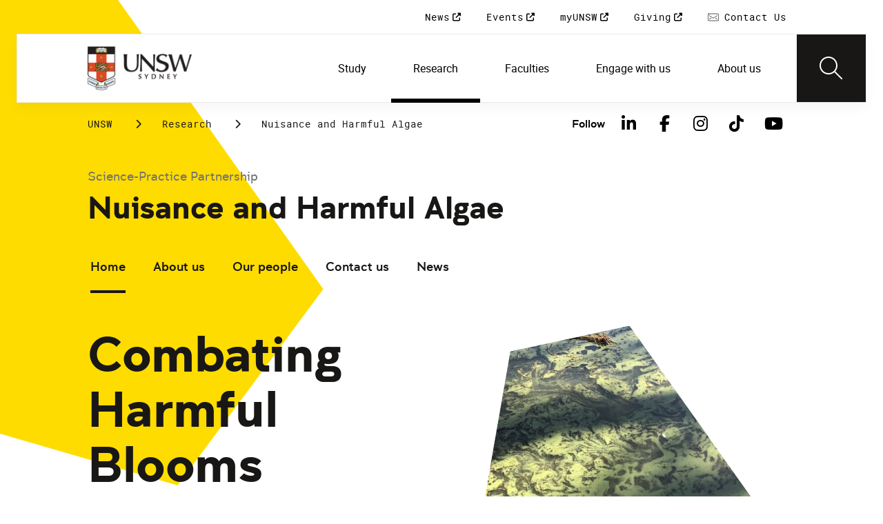

--- FILE ---
content_type: image/svg+xml
request_url: https://www.unsw.edu.au/content/dam/images/graphics/icons/01-light/21-messages-chat-smileys/03-conversation/conversation-chat-bubble.cropimg.width=700.svg
body_size: -1009
content:
<?xml version="1.0" encoding="utf-8"?>
<!-- Generator: Adobe Illustrator 22.1.0, SVG Export Plug-In . SVG Version: 6.00 Build 0)  -->
<svg version="1.1" id="Layer_1" xmlns="http://www.w3.org/2000/svg" xmlns:xlink="http://www.w3.org/1999/xlink" x="0px" y="0px"
	 viewBox="0 0 24 24" style="enable-background:new 0 0 24 24;" xml:space="preserve">
<g>
	<title>conversation-chat-bubble</title>
	<path d="M9.5,9.5c-0.066,0-0.13-0.013-0.191-0.038C9.121,9.384,9,9.203,9,9V7H6.5C6.224,7,6,6.776,6,6.5v-6C6,0.224,6.224,0,6.5,0
		h11C17.776,0,18,0.224,18,0.5v6C18,6.776,17.776,7,17.5,7h-5.293L9.854,9.354C9.759,9.448,9.634,9.5,9.5,9.5z M9.5,6
		C9.776,6,10,6.224,10,6.5v1.293l1.646-1.646C11.741,6.052,11.866,6,12,6h5V1H7v5H9.5z"/>
	<path d="M8.5,5.018c-0.276,0-0.5-0.224-0.5-0.5s0.224-0.5,0.5-0.5h5c0.276,0,0.5,0.224,0.5,0.5s-0.224,0.5-0.5,0.5H8.5z"/>
	<path d="M8.5,3.018c-0.276,0-0.5-0.224-0.5-0.5s0.224-0.5,0.5-0.5h7c0.276,0,0.5,0.224,0.5,0.5s-0.224,0.5-0.5,0.5H8.5z"/>
	<path d="M3.5,13c-1.516,0-2.75-1.234-2.75-2.75S1.984,7.5,3.5,7.5s2.75,1.234,2.75,2.75S5.016,13,3.5,13z M3.5,8.5
		c-0.965,0-1.75,0.785-1.75,1.75S2.535,12,3.5,12s1.75-0.785,1.75-1.75S4.465,8.5,3.5,8.5z"/>
	<path d="M2.5,24c-0.258,0-0.472-0.194-0.498-0.45L1.548,19H0.5C0.224,19,0,18.776,0,18.5v-2C0,14.57,1.57,13,3.5,13S7,14.57,7,16.5
		v2C7,18.776,6.776,19,6.5,19H5.452l-0.455,4.55C4.972,23.806,4.758,24,4.5,24H2.5z M4.048,23l0.455-4.55
		C4.528,18.194,4.742,18,5,18h1v-1.5C6,15.122,4.879,14,3.5,14S1,15.122,1,16.5V18h1c0.258,0,0.472,0.194,0.498,0.45L2.952,23H4.048
		z"/>
	<path d="M20.5,13c-1.516,0-2.75-1.234-2.75-2.75S18.984,7.5,20.5,7.5s2.75,1.234,2.75,2.75S22.016,13,20.5,13z M20.5,8.5
		c-0.965,0-1.75,0.785-1.75,1.75S19.535,12,20.5,12s1.75-0.785,1.75-1.75S21.465,8.5,20.5,8.5z"/>
	<path d="M19.5,24c-0.258,0-0.472-0.194-0.498-0.45L18.547,19H17.5c-0.276,0-0.5-0.224-0.5-0.5v-2c0-1.93,1.57-3.5,3.5-3.5
		s3.5,1.57,3.5,3.5v2c0,0.276-0.224,0.5-0.5,0.5h-1.047l-0.455,4.55C21.972,23.806,21.758,24,21.5,24H19.5z M21.047,23l0.455-4.55
		C21.528,18.194,21.742,18,22,18h1v-1.5c0-1.378-1.122-2.5-2.5-2.5S18,15.122,18,16.5V18h1c0.258,0,0.472,0.194,0.498,0.45
		L19.953,23H21.047z"/>
</g>
</svg>


--- FILE ---
content_type: image/svg+xml
request_url: https://www.unsw.edu.au/content/dam/images/graphics/icons/01-light/32-nature-farming/04-outdoors/outdoors-water-birds.cropimg.width=700.svg
body_size: -794
content:
<?xml version="1.0" encoding="utf-8"?>
<!-- Generator: Adobe Illustrator 22.1.0, SVG Export Plug-In . SVG Version: 6.00 Build 0)  -->
<svg version="1.1" id="Light" xmlns="http://www.w3.org/2000/svg" xmlns:xlink="http://www.w3.org/1999/xlink" x="0px" y="0px"
	 viewBox="0 0 24 24" style="enable-background:new 0 0 24 24;" xml:space="preserve">
<g>
	<title>outdoors-water-birds</title>
	<path d="M3.5,4.445c-0.276,0-0.5-0.224-0.5-0.5c0-1.379-1.121-2.5-2.5-2.5c-0.276,0-0.5-0.224-0.5-0.5s0.224-0.5,0.5-0.5
		c1.243,0,2.373,0.653,3,1.699c0.627-1.046,1.757-1.699,3-1.699c0.276,0,0.5,0.224,0.5,0.5s-0.224,0.5-0.5,0.5
		c-1.379,0-2.5,1.121-2.5,2.5C4,4.221,3.776,4.445,3.5,4.445z"/>
	<path d="M9.5,8.445c-0.276,0-0.5-0.224-0.5-0.5c0-1.379-1.121-2.5-2.5-2.5c-0.276,0-0.5-0.224-0.5-0.5s0.224-0.5,0.5-0.5
		c1.243,0,2.373,0.653,3,1.699c0.627-1.046,1.757-1.699,3-1.699c0.276,0,0.5,0.224,0.5,0.5s-0.224,0.5-0.5,0.5
		c-1.379,0-2.5,1.121-2.5,2.5C10,8.221,9.776,8.445,9.5,8.445z"/>
	<path d="M16.5,4.445c-0.276,0-0.5-0.224-0.5-0.5c0-1.379-1.122-2.5-2.5-2.5c-0.276,0-0.5-0.224-0.5-0.5s0.224-0.5,0.5-0.5
		c1.243,0,2.373,0.653,3,1.699c0.627-1.046,1.757-1.699,3-1.699c0.276,0,0.5,0.224,0.5,0.5s-0.224,0.5-0.5,0.5
		c-1.378,0-2.5,1.121-2.5,2.5C17,4.221,16.776,4.445,16.5,4.445z"/>
	<path d="M1.191,23.558c-0.263,0-0.527-0.028-0.784-0.082c-0.27-0.058-0.442-0.324-0.385-0.593c0.048-0.229,0.254-0.396,0.489-0.396
		c0.034,0,0.069,0.004,0.103,0.011c0.187,0.04,0.377,0.06,0.568,0.06c0,0,0,0,0,0c1.864,0,3.376-1.881,3.391-1.9
		c0.094-0.12,0.24-0.191,0.389-0.191c0.005,0,0.025,0.001,0.031,0.001c0.153,0.006,0.302,0.09,0.39,0.223
		c0.718,1.085,1.922,1.77,3.222,1.833c1.282-0.032,2.475-0.713,3.172-1.823c0.091-0.145,0.247-0.232,0.417-0.234
		c0.001,0,0.002,0,0.003,0c0.18,0,0.326,0.082,0.42,0.223c0.719,1.086,1.926,1.771,3.226,1.833c1.282-0.031,2.476-0.713,3.174-1.823
		c0.092-0.146,0.25-0.234,0.423-0.234c0.174,0,0.332,0.088,0.424,0.235c0.011,0.017,1.178,1.815,2.963,1.815
		c0.189,0,0.381-0.02,0.571-0.06c0.033-0.007,0.068-0.011,0.103-0.011c0.235,0,0.44,0.167,0.488,0.398
		c0.027,0.13,0.002,0.264-0.071,0.376c-0.073,0.112-0.186,0.188-0.316,0.216c-0.266,0.056-0.535,0.084-0.798,0.084c0,0,0,0,0,0
		c-1.618,0-2.788-1.061-3.357-1.718c-0.903,1.065-2.204,1.688-3.616,1.722c-1.411-0.067-2.709-0.691-3.622-1.725
		c-0.903,1.067-2.204,1.691-3.617,1.725c-1.434-0.068-2.747-0.71-3.661-1.773C4.265,22.421,2.887,23.558,1.191,23.558z"/>
	<path d="M1.191,19.558c-0.263,0-0.527-0.028-0.784-0.082c-0.27-0.058-0.442-0.324-0.385-0.593c0.048-0.229,0.254-0.396,0.49-0.396
		c0.034,0,0.068,0.004,0.102,0.01c0.188,0.04,0.378,0.06,0.569,0.06c0,0,0,0,0,0c1.863,0,3.375-1.881,3.39-1.9
		c0.094-0.12,0.24-0.191,0.388-0.191c0.006,0,0.026,0.001,0.032,0.001c0.153,0.006,0.301,0.09,0.389,0.223
		c0.718,1.085,1.922,1.77,3.222,1.833c1.282-0.032,2.475-0.713,3.172-1.823c0.091-0.145,0.247-0.232,0.417-0.234
		c0.177,0.001,0.329,0.083,0.423,0.224c0.719,1.085,1.925,1.771,3.226,1.833c1.282-0.031,2.476-0.713,3.174-1.823
		c0.092-0.146,0.25-0.234,0.423-0.234c0.174,0,0.332,0.088,0.424,0.235c0.011,0.017,1.178,1.815,2.964,1.814
		c0.189,0,0.381-0.02,0.571-0.06c0.032-0.007,0.068-0.011,0.104-0.011c0.234,0,0.439,0.168,0.488,0.399
		c0.027,0.13,0.002,0.264-0.071,0.376c-0.073,0.112-0.186,0.188-0.316,0.216c-0.266,0.056-0.535,0.084-0.798,0.084c0,0,0,0,0,0
		c-1.618,0-2.788-1.061-3.357-1.718c-0.903,1.065-2.204,1.688-3.616,1.722c-1.411-0.067-2.709-0.691-3.622-1.725
		c-0.903,1.067-2.204,1.691-3.617,1.725c-1.434-0.068-2.747-0.71-3.661-1.773C4.265,18.421,2.887,19.558,1.191,19.558z"/>
	<path d="M1.191,15.558c-0.263,0-0.527-0.028-0.784-0.082c-0.27-0.058-0.442-0.324-0.385-0.593c0.048-0.229,0.254-0.396,0.489-0.396
		c0.034,0,0.069,0.004,0.103,0.011c0.186,0.04,0.377,0.06,0.567,0.06c0,0,0,0,0,0c1.864,0,3.376-1.881,3.391-1.9
		c0.094-0.12,0.239-0.191,0.388-0.191c0.006,0,0.027,0.001,0.033,0.001c0.152,0.006,0.3,0.089,0.389,0.223
		c0.718,1.085,1.922,1.77,3.222,1.833c1.282-0.032,2.475-0.713,3.172-1.823c0.091-0.145,0.247-0.232,0.417-0.234c0,0,0,0,0,0
		c0.178,0,0.328,0.082,0.422,0.224c0.719,1.085,1.925,1.771,3.226,1.833c1.282-0.031,2.476-0.713,3.174-1.823
		c0.092-0.146,0.25-0.234,0.423-0.234c0.174,0,0.332,0.088,0.424,0.235c0.011,0.017,1.178,1.815,2.963,1.815
		c0.189,0,0.381-0.02,0.571-0.06c0.033-0.007,0.068-0.011,0.104-0.011c0.234,0,0.439,0.167,0.488,0.398
		c0.027,0.13,0.002,0.264-0.071,0.376c-0.073,0.112-0.186,0.188-0.316,0.216c-0.266,0.056-0.535,0.084-0.798,0.084
		c-1.618,0-2.788-1.061-3.357-1.718c-0.903,1.065-2.204,1.688-3.616,1.722c-1.411-0.067-2.709-0.691-3.622-1.725
		c-0.903,1.067-2.204,1.691-3.617,1.725c-1.434-0.068-2.747-0.71-3.661-1.773C4.265,14.421,2.887,15.558,1.191,15.558z"/>
</g>
</svg>


--- FILE ---
content_type: image/svg+xml
request_url: https://www.unsw.edu.au/content/dam/images/graphics/icons/01-light/16-files-folders/01-common-files/common-file-double-1.cropimg.width=700.svg
body_size: -1704
content:
<svg xmlns="http://www.w3.org/2000/svg" viewBox="0 0 24 24"><defs><style>.a{fill:none;stroke:currentColor;stroke-linecap:round;stroke-linejoin:round;}</style></defs><title>common-file-double-1</title><path class="a" d="M7,2h9.586a1,1,0,0,1,.707.293l2.414,2.414A1,1,0,0,1,20,5.414V19a1,1,0,0,1-1,1H7a1,1,0,0,1-1-1V3A1,1,0,0,1,7,2Z"/><path class="a" d="M17,22H5a1,1,0,0,1-1-1V5"/></svg>

--- FILE ---
content_type: image/svg+xml
request_url: https://www.unsw.edu.au/etc.clientlibs/unsw-common/clientlibs/unsw-uds-assets/site/styles/src/assets/resources/illustrations/arrow-right.svg
body_size: -1677
content:
<svg xmlns="http://www.w3.org/2000/svg" version="1.1" xmlns:xlink="http://www.w3.org/1999/xlink" xmlns:svgjs="http://svgjs.com/svgjs" viewBox="0 0 140 140" width="140" height="140"><g transform="matrix(5.833333333333333,0,0,5.833333333333333,0,0)"><path d="M23.243 12L0.757 12" fill="none" stroke="#000000" stroke-linecap="round" stroke-linejoin="round"></path><path d="M11.257,23,22.9,12.751a1,1,0,0,0,0-1.5L11.257,1" fill="none" stroke="#000000" stroke-linecap="round" stroke-linejoin="round"></path></g></svg>